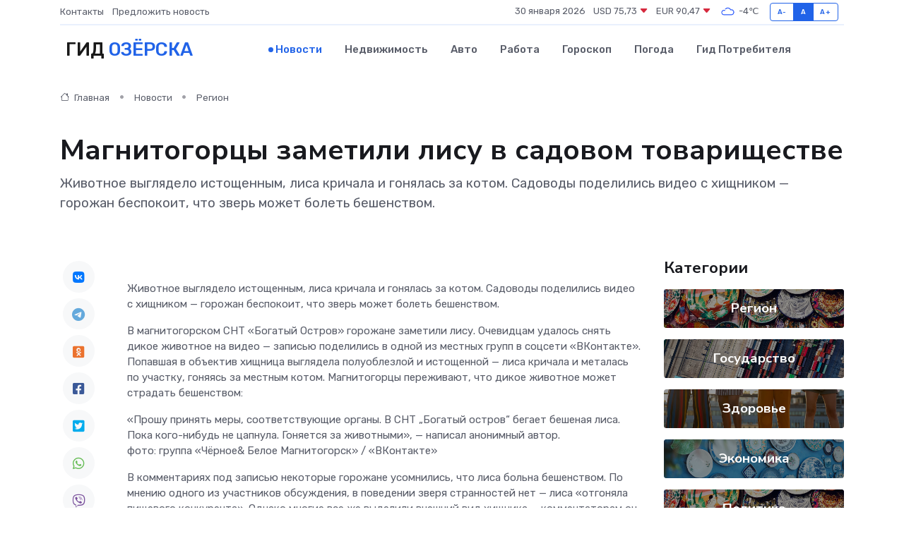

--- FILE ---
content_type: text/html; charset=UTF-8
request_url: https://ozersk-gid.ru/news/region/magnitogorcy-zametili-lisu-v-nbsp-sadovom-tovarischestve.htm
body_size: 9716
content:
<!DOCTYPE html>
<html lang="ru">
<head>
	<meta charset="utf-8">
	<meta name="csrf-token" content="rQiSFYBt5KmiWyasMsTTd4fp7wnfACYWXdxazMn2">
    <meta http-equiv="X-UA-Compatible" content="IE=edge">
    <meta name="viewport" content="width=device-width, initial-scale=1">
    <title>Магнитогорцы заметили лису в&nbsp;садовом товариществе - новости Озёрска</title>
    <meta name="description" property="description" content="Животное выглядело истощенным, лиса кричала и гонялась за котом. Садоводы поделились видео с хищником — горожан беспокоит, что зверь может болеть бешенством.">
    
    <meta property="fb:pages" content="105958871990207" />
    <link rel="shortcut icon" type="image/x-icon" href="https://ozersk-gid.ru/favicon.svg">
    <link rel="canonical" href="https://ozersk-gid.ru/news/region/magnitogorcy-zametili-lisu-v-nbsp-sadovom-tovarischestve.htm">
    <link rel="preconnect" href="https://fonts.gstatic.com">
    <link rel="dns-prefetch" href="https://fonts.googleapis.com">
    <link rel="dns-prefetch" href="https://pagead2.googlesyndication.com">
    <link rel="dns-prefetch" href="https://res.cloudinary.com">
    <link href="https://fonts.googleapis.com/css2?family=Nunito+Sans:wght@400;700&family=Rubik:wght@400;500;700&display=swap" rel="stylesheet">
    <link rel="stylesheet" type="text/css" href="https://ozersk-gid.ru/assets/font-awesome/css/all.min.css">
    <link rel="stylesheet" type="text/css" href="https://ozersk-gid.ru/assets/bootstrap-icons/bootstrap-icons.css">
    <link rel="stylesheet" type="text/css" href="https://ozersk-gid.ru/assets/tiny-slider/tiny-slider.css">
    <link rel="stylesheet" type="text/css" href="https://ozersk-gid.ru/assets/glightbox/css/glightbox.min.css">
    <link rel="stylesheet" type="text/css" href="https://ozersk-gid.ru/assets/plyr/plyr.css">
    <link id="style-switch" rel="stylesheet" type="text/css" href="https://ozersk-gid.ru/assets/css/style.css">
    <link rel="stylesheet" type="text/css" href="https://ozersk-gid.ru/assets/css/style2.css">

    <meta name="twitter:card" content="summary">
    <meta name="twitter:site" content="@mysite">
    <meta name="twitter:title" content="Магнитогорцы заметили лису в&nbsp;садовом товариществе - новости Озёрска">
    <meta name="twitter:description" content="Животное выглядело истощенным, лиса кричала и гонялась за котом. Садоводы поделились видео с хищником — горожан беспокоит, что зверь может болеть бешенством.">
    <meta name="twitter:creator" content="@mysite">
    <meta name="twitter:image:src" content="https://res.cloudinary.com/dog06be0s/image/upload/u5dpufx87rkgk4owgbg3">
    <meta name="twitter:domain" content="ozersk-gid.ru">
    <meta name="twitter:card" content="summary_large_image" /><meta name="twitter:image" content="https://res.cloudinary.com/dog06be0s/image/upload/u5dpufx87rkgk4owgbg3">

    <meta property="og:url" content="http://ozersk-gid.ru/news/region/magnitogorcy-zametili-lisu-v-nbsp-sadovom-tovarischestve.htm">
    <meta property="og:title" content="Магнитогорцы заметили лису в&nbsp;садовом товариществе - новости Озёрска">
    <meta property="og:description" content="Животное выглядело истощенным, лиса кричала и гонялась за котом. Садоводы поделились видео с хищником — горожан беспокоит, что зверь может болеть бешенством.">
    <meta property="og:type" content="website">
    <meta property="og:image" content="https://res.cloudinary.com/dog06be0s/image/upload/u5dpufx87rkgk4owgbg3">
    <meta property="og:locale" content="ru_RU">
    <meta property="og:site_name" content="Гид Озёрска">
    

    <link rel="image_src" href="https://res.cloudinary.com/dog06be0s/image/upload/u5dpufx87rkgk4owgbg3" />

    <link rel="alternate" type="application/rss+xml" href="https://ozersk-gid.ru/feed" title="Озёрск: гид, новости, афиша">
        <script async src="https://pagead2.googlesyndication.com/pagead/js/adsbygoogle.js"></script>
    <script>
        (adsbygoogle = window.adsbygoogle || []).push({
            google_ad_client: "ca-pub-0899253526956684",
            enable_page_level_ads: true
        });
    </script>
        
    
    
    
    <script>if (window.top !== window.self) window.top.location.replace(window.self.location.href);</script>
    <script>if(self != top) { top.location=document.location;}</script>

<!-- Google tag (gtag.js) -->
<script async src="https://www.googletagmanager.com/gtag/js?id=G-71VQP5FD0J"></script>
<script>
  window.dataLayer = window.dataLayer || [];
  function gtag(){dataLayer.push(arguments);}
  gtag('js', new Date());

  gtag('config', 'G-71VQP5FD0J');
</script>
</head>
<body>
<script type="text/javascript" > (function(m,e,t,r,i,k,a){m[i]=m[i]||function(){(m[i].a=m[i].a||[]).push(arguments)}; m[i].l=1*new Date();k=e.createElement(t),a=e.getElementsByTagName(t)[0],k.async=1,k.src=r,a.parentNode.insertBefore(k,a)}) (window, document, "script", "https://mc.yandex.ru/metrika/tag.js", "ym"); ym(54007825, "init", {}); ym(86840228, "init", { clickmap:true, trackLinks:true, accurateTrackBounce:true, webvisor:true });</script> <noscript><div><img src="https://mc.yandex.ru/watch/54007825" style="position:absolute; left:-9999px;" alt="" /><img src="https://mc.yandex.ru/watch/86840228" style="position:absolute; left:-9999px;" alt="" /></div></noscript>
<script type="text/javascript">
    new Image().src = "//counter.yadro.ru/hit?r"+escape(document.referrer)+((typeof(screen)=="undefined")?"":";s"+screen.width+"*"+screen.height+"*"+(screen.colorDepth?screen.colorDepth:screen.pixelDepth))+";u"+escape(document.URL)+";h"+escape(document.title.substring(0,150))+";"+Math.random();
</script>
<!-- Rating@Mail.ru counter -->
<script type="text/javascript">
var _tmr = window._tmr || (window._tmr = []);
_tmr.push({id: "3138453", type: "pageView", start: (new Date()).getTime()});
(function (d, w, id) {
  if (d.getElementById(id)) return;
  var ts = d.createElement("script"); ts.type = "text/javascript"; ts.async = true; ts.id = id;
  ts.src = "https://top-fwz1.mail.ru/js/code.js";
  var f = function () {var s = d.getElementsByTagName("script")[0]; s.parentNode.insertBefore(ts, s);};
  if (w.opera == "[object Opera]") { d.addEventListener("DOMContentLoaded", f, false); } else { f(); }
})(document, window, "topmailru-code");
</script><noscript><div>
<img src="https://top-fwz1.mail.ru/counter?id=3138453;js=na" style="border:0;position:absolute;left:-9999px;" alt="Top.Mail.Ru" />
</div></noscript>
<!-- //Rating@Mail.ru counter -->

<header class="navbar-light navbar-sticky header-static">
    <div class="navbar-top d-none d-lg-block small">
        <div class="container">
            <div class="d-md-flex justify-content-between align-items-center my-1">
                <!-- Top bar left -->
                <ul class="nav">
                    <li class="nav-item">
                        <a class="nav-link ps-0" href="https://ozersk-gid.ru/contacts">Контакты</a>
                    </li>
                    <li class="nav-item">
                        <a class="nav-link ps-0" href="https://ozersk-gid.ru/sendnews">Предложить новость</a>
                    </li>
                    
                </ul>
                <!-- Top bar right -->
                <div class="d-flex align-items-center">
                    
                    <ul class="list-inline mb-0 text-center text-sm-end me-3">
						<li class="list-inline-item">
							<span>30 января 2026</span>
						</li>
                        <li class="list-inline-item">
                            <a class="nav-link px-0" href="https://ozersk-gid.ru/currency">
                                <span>USD 75,73 <i class="bi bi-caret-down-fill text-danger"></i></span>
                            </a>
						</li>
                        <li class="list-inline-item">
                            <a class="nav-link px-0" href="https://ozersk-gid.ru/currency">
                                <span>EUR 90,47 <i class="bi bi-caret-down-fill text-danger"></i></span>
                            </a>
						</li>
						<li class="list-inline-item">
                            <a class="nav-link px-0" href="https://ozersk-gid.ru/pogoda">
                                <svg xmlns="http://www.w3.org/2000/svg" width="25" height="25" viewBox="0 0 30 30"><path fill="#315EFB" fill-rule="evenodd" d="M25.036 13.066a4.948 4.948 0 0 1 0 5.868A4.99 4.99 0 0 1 20.99 21H8.507a4.49 4.49 0 0 1-3.64-1.86 4.458 4.458 0 0 1 0-5.281A4.491 4.491 0 0 1 8.506 12c.686 0 1.37.159 1.996.473a.5.5 0 0 1 .16.766l-.33.399a.502.502 0 0 1-.598.132 2.976 2.976 0 0 0-3.346.608 3.007 3.007 0 0 0 .334 4.532c.527.396 1.177.59 1.836.59H20.94a3.54 3.54 0 0 0 2.163-.711 3.497 3.497 0 0 0 1.358-3.206 3.45 3.45 0 0 0-.706-1.727A3.486 3.486 0 0 0 20.99 12.5c-.07 0-.138.016-.208.02-.328.02-.645.085-.947.192a.496.496 0 0 1-.63-.287 4.637 4.637 0 0 0-.445-.874 4.495 4.495 0 0 0-.584-.733A4.461 4.461 0 0 0 14.998 9.5a4.46 4.46 0 0 0-3.177 1.318 2.326 2.326 0 0 0-.135.147.5.5 0 0 1-.592.131 5.78 5.78 0 0 0-.453-.19.5.5 0 0 1-.21-.79A5.97 5.97 0 0 1 14.998 8a5.97 5.97 0 0 1 4.237 1.757c.398.399.704.85.966 1.319.262-.042.525-.076.79-.076a4.99 4.99 0 0 1 4.045 2.066zM0 0v30V0zm30 0v30V0z"></path></svg>
                                <span>-4&#8451;</span>
                            </a>
						</li>
					</ul>

                    <!-- Font size accessibility START -->
                    <div class="btn-group me-2" role="group" aria-label="font size changer">
                        <input type="radio" class="btn-check" name="fntradio" id="font-sm">
                        <label class="btn btn-xs btn-outline-primary mb-0" for="font-sm">A-</label>

                        <input type="radio" class="btn-check" name="fntradio" id="font-default" checked>
                        <label class="btn btn-xs btn-outline-primary mb-0" for="font-default">A</label>

                        <input type="radio" class="btn-check" name="fntradio" id="font-lg">
                        <label class="btn btn-xs btn-outline-primary mb-0" for="font-lg">A+</label>
                    </div>

                    
                </div>
            </div>
            <!-- Divider -->
            <div class="border-bottom border-2 border-primary opacity-1"></div>
        </div>
    </div>

    <!-- Logo Nav START -->
    <nav class="navbar navbar-expand-lg">
        <div class="container">
            <!-- Logo START -->
            <a class="navbar-brand" href="https://ozersk-gid.ru" style="text-align: end;">
                
                			<span class="ms-2 fs-3 text-uppercase fw-normal">Гид <span style="color: #2163e8;">Озёрска</span></span>
                            </a>
            <!-- Logo END -->

            <!-- Responsive navbar toggler -->
            <button class="navbar-toggler ms-auto" type="button" data-bs-toggle="collapse"
                data-bs-target="#navbarCollapse" aria-controls="navbarCollapse" aria-expanded="false"
                aria-label="Toggle navigation">
                <span class="text-body h6 d-none d-sm-inline-block">Menu</span>
                <span class="navbar-toggler-icon"></span>
            </button>

            <!-- Main navbar START -->
            <div class="collapse navbar-collapse" id="navbarCollapse">
                <ul class="navbar-nav navbar-nav-scroll mx-auto">
                                        <li class="nav-item"> <a class="nav-link active" href="https://ozersk-gid.ru/news">Новости</a></li>
                                        <li class="nav-item"> <a class="nav-link" href="https://ozersk-gid.ru/realty">Недвижимость</a></li>
                                        <li class="nav-item"> <a class="nav-link" href="https://ozersk-gid.ru/auto">Авто</a></li>
                                        <li class="nav-item"> <a class="nav-link" href="https://ozersk-gid.ru/job">Работа</a></li>
                                        <li class="nav-item"> <a class="nav-link" href="https://ozersk-gid.ru/horoscope">Гороскоп</a></li>
                                        <li class="nav-item"> <a class="nav-link" href="https://ozersk-gid.ru/pogoda">Погода</a></li>
                                        <li class="nav-item"> <a class="nav-link" href="https://ozersk-gid.ru/poleznoe">Гид потребителя</a></li>
                                    </ul>
            </div>
            <!-- Main navbar END -->

            
        </div>
    </nav>
    <!-- Logo Nav END -->
</header>
    <main>
        <!-- =======================
                Main content START -->
        <section class="pt-3 pb-lg-5">
            <div class="container" data-sticky-container>
                <div class="row">
                    <!-- Main Post START -->
                    <div class="col-lg-9">
                        <!-- Categorie Detail START -->
                        <div class="mb-4">
							<nav aria-label="breadcrumb" itemscope itemtype="http://schema.org/BreadcrumbList">
								<ol class="breadcrumb breadcrumb-dots">
									<li class="breadcrumb-item" itemprop="itemListElement" itemscope itemtype="http://schema.org/ListItem">
										<meta itemprop="name" content="Гид Озёрска">
										<meta itemprop="position" content="1">
										<meta itemprop="item" content="https://ozersk-gid.ru">
										<a itemprop="url" href="https://ozersk-gid.ru">
										<i class="bi bi-house me-1"></i> Главная
										</a>
									</li>
									<li class="breadcrumb-item" itemprop="itemListElement" itemscope itemtype="http://schema.org/ListItem">
										<meta itemprop="name" content="Новости">
										<meta itemprop="position" content="2">
										<meta itemprop="item" content="https://ozersk-gid.ru/news">
										<a itemprop="url" href="https://ozersk-gid.ru/news"> Новости</a>
									</li>
									<li class="breadcrumb-item" aria-current="page" itemprop="itemListElement" itemscope itemtype="http://schema.org/ListItem">
										<meta itemprop="name" content="Регион">
										<meta itemprop="position" content="3">
										<meta itemprop="item" content="https://ozersk-gid.ru/news/region">
										<a itemprop="url" href="https://ozersk-gid.ru/news/region"> Регион</a>
									</li>
									<li aria-current="page" itemprop="itemListElement" itemscope itemtype="http://schema.org/ListItem">
									<meta itemprop="name" content="Магнитогорцы заметили лису в&nbsp;садовом товариществе">
									<meta itemprop="position" content="4" />
									<meta itemprop="item" content="https://ozersk-gid.ru/news/region/magnitogorcy-zametili-lisu-v-nbsp-sadovom-tovarischestve.htm">
									</li>
								</ol>
							</nav>
						
                        </div>
                    </div>
                </div>
                <div class="row align-items-center">
                                                        <!-- Content -->
                    <div class="col-md-12 mt-4 mt-md-0">
                                            <h1 class="display-6">Магнитогорцы заметили лису в&nbsp;садовом товариществе</h1>
                        <p class="lead">Животное выглядело истощенным, лиса кричала и гонялась за котом. Садоводы поделились видео с хищником — горожан беспокоит, что зверь может болеть бешенством.</p>
                    </div>
				                                    </div>
            </div>
        </section>
        <!-- =======================
        Main START -->
        <section class="pt-0">
            <div class="container position-relative" data-sticky-container>
                <div class="row">
                    <!-- Left sidebar START -->
                    <div class="col-md-1">
                        <div class="text-start text-lg-center mb-5" data-sticky data-margin-top="80" data-sticky-for="767">
                            <style>
                                .fa-vk::before {
                                    color: #07f;
                                }
                                .fa-telegram::before {
                                    color: #64a9dc;
                                }
                                .fa-facebook-square::before {
                                    color: #3b5998;
                                }
                                .fa-odnoklassniki-square::before {
                                    color: #eb722e;
                                }
                                .fa-twitter-square::before {
                                    color: #00aced;
                                }
                                .fa-whatsapp::before {
                                    color: #65bc54;
                                }
                                .fa-viber::before {
                                    color: #7b519d;
                                }
                                .fa-moimir svg {
                                    background-color: #168de2;
                                    height: 18px;
                                    width: 18px;
                                    background-size: 18px 18px;
                                    border-radius: 4px;
                                    margin-bottom: 2px;
                                }
                            </style>
                            <ul class="nav text-white-force">
                                <li class="nav-item">
                                    <a class="nav-link icon-md rounded-circle m-1 p-0 fs-5 bg-light" href="https://vk.com/share.php?url=https://ozersk-gid.ru/news/region/magnitogorcy-zametili-lisu-v-nbsp-sadovom-tovarischestve.htm&title=Магнитогорцы заметили лису в&amp;nbsp;садовом товариществе - новости Озёрска&utm_source=share" rel="nofollow" target="_blank">
                                        <i class="fab fa-vk align-middle text-body"></i>
                                    </a>
                                </li>
                                <li class="nav-item">
                                    <a class="nav-link icon-md rounded-circle m-1 p-0 fs-5 bg-light" href="https://t.me/share/url?url=https://ozersk-gid.ru/news/region/magnitogorcy-zametili-lisu-v-nbsp-sadovom-tovarischestve.htm&text=Магнитогорцы заметили лису в&amp;nbsp;садовом товариществе - новости Озёрска&utm_source=share" rel="nofollow" target="_blank">
                                        <i class="fab fa-telegram align-middle text-body"></i>
                                    </a>
                                </li>
                                <li class="nav-item">
                                    <a class="nav-link icon-md rounded-circle m-1 p-0 fs-5 bg-light" href="https://connect.ok.ru/offer?url=https://ozersk-gid.ru/news/region/magnitogorcy-zametili-lisu-v-nbsp-sadovom-tovarischestve.htm&title=Магнитогорцы заметили лису в&amp;nbsp;садовом товариществе - новости Озёрска&utm_source=share" rel="nofollow" target="_blank">
                                        <i class="fab fa-odnoklassniki-square align-middle text-body"></i>
                                    </a>
                                </li>
                                <li class="nav-item">
                                    <a class="nav-link icon-md rounded-circle m-1 p-0 fs-5 bg-light" href="https://www.facebook.com/sharer.php?src=sp&u=https://ozersk-gid.ru/news/region/magnitogorcy-zametili-lisu-v-nbsp-sadovom-tovarischestve.htm&title=Магнитогорцы заметили лису в&amp;nbsp;садовом товариществе - новости Озёрска&utm_source=share" rel="nofollow" target="_blank">
                                        <i class="fab fa-facebook-square align-middle text-body"></i>
                                    </a>
                                </li>
                                <li class="nav-item">
                                    <a class="nav-link icon-md rounded-circle m-1 p-0 fs-5 bg-light" href="https://twitter.com/intent/tweet?text=Магнитогорцы заметили лису в&amp;nbsp;садовом товариществе - новости Озёрска&url=https://ozersk-gid.ru/news/region/magnitogorcy-zametili-lisu-v-nbsp-sadovom-tovarischestve.htm&utm_source=share" rel="nofollow" target="_blank">
                                        <i class="fab fa-twitter-square align-middle text-body"></i>
                                    </a>
                                </li>
                                <li class="nav-item">
                                    <a class="nav-link icon-md rounded-circle m-1 p-0 fs-5 bg-light" href="https://api.whatsapp.com/send?text=Магнитогорцы заметили лису в&amp;nbsp;садовом товариществе - новости Озёрска https://ozersk-gid.ru/news/region/magnitogorcy-zametili-lisu-v-nbsp-sadovom-tovarischestve.htm&utm_source=share" rel="nofollow" target="_blank">
                                        <i class="fab fa-whatsapp align-middle text-body"></i>
                                    </a>
                                </li>
                                <li class="nav-item">
                                    <a class="nav-link icon-md rounded-circle m-1 p-0 fs-5 bg-light" href="viber://forward?text=Магнитогорцы заметили лису в&amp;nbsp;садовом товариществе - новости Озёрска https://ozersk-gid.ru/news/region/magnitogorcy-zametili-lisu-v-nbsp-sadovom-tovarischestve.htm&utm_source=share" rel="nofollow" target="_blank">
                                        <i class="fab fa-viber align-middle text-body"></i>
                                    </a>
                                </li>
                                <li class="nav-item">
                                    <a class="nav-link icon-md rounded-circle m-1 p-0 fs-5 bg-light" href="https://connect.mail.ru/share?url=https://ozersk-gid.ru/news/region/magnitogorcy-zametili-lisu-v-nbsp-sadovom-tovarischestve.htm&title=Магнитогорцы заметили лису в&amp;nbsp;садовом товариществе - новости Озёрска&utm_source=share" rel="nofollow" target="_blank">
                                        <i class="fab fa-moimir align-middle text-body"><svg viewBox='0 0 24 24' xmlns='http://www.w3.org/2000/svg'><path d='M8.889 9.667a1.333 1.333 0 100-2.667 1.333 1.333 0 000 2.667zm6.222 0a1.333 1.333 0 100-2.667 1.333 1.333 0 000 2.667zm4.77 6.108l-1.802-3.028a.879.879 0 00-1.188-.307.843.843 0 00-.313 1.166l.214.36a6.71 6.71 0 01-4.795 1.996 6.711 6.711 0 01-4.792-1.992l.217-.364a.844.844 0 00-.313-1.166.878.878 0 00-1.189.307l-1.8 3.028a.844.844 0 00.312 1.166.88.88 0 001.189-.307l.683-1.147a8.466 8.466 0 005.694 2.18 8.463 8.463 0 005.698-2.184l.685 1.151a.873.873 0 001.189.307.844.844 0 00.312-1.166z' fill='#FFF' fill-rule='evenodd'/></svg></i>
                                    </a>
                                </li>
                                
                            </ul>
                        </div>
                    </div>
                    <!-- Left sidebar END -->

                    <!-- Main Content START -->
                    <div class="col-md-10 col-lg-8 mb-5">
                        <div class="mb-4">
                                                    </div>
                        <div itemscope itemtype="http://schema.org/NewsArticle">
                            <meta itemprop="headline" content="Магнитогорцы заметили лису в&nbsp;садовом товариществе">
                            <meta itemprop="identifier" content="https://ozersk-gid.ru/1785">
                            <span itemprop="articleBody"><p> Животное выглядело истощенным, лиса кричала и гонялась за котом. Садоводы поделились видео с хищником — горожан беспокоит, что зверь может болеть бешенством. </p>

  <p> В магнитогорском СНТ «Богатый Остров» горожане заметили лису. Очевидцам удалось снять дикое животное на видео — записью поделились в одной из местных групп в соцсети «ВКонтакте». Попавшая в объектив хищница выглядела полуоблезлой и истощенной — лиса кричала и металась по участку, гоняясь за местным котом. Магнитогорцы переживают, что дикое животное может страдать бешенством: </p> «Прошу принять меры, соответствующие органы. В СНТ „Богатый остров“ бегает бешеная лиса. Пока кого-нибудь не цапнула. Гоняется за животными», — написал анонимный автор.   <p>  фото: группа «Чёрное&amp; Белое Магнитогорск» / «ВКонтакте»  </p>   <p> В комментариях под записью некоторые горожане усомнились, что лиса больна бешенством. По мнению одного из участников обсуждения, в поведении зверя странностей нет — лиса «отгоняла пищевого конкурента». Однако многие все же выделили внешний вид хищника — комментаторам он показался болезненным. Отметили магнитогорцы и агрессивное поведение животного. 
										</p>
											
											

										

                        



<p></p> <p> Напомним, лисы действительно могут быть переносчиками бешенства. В весенне-летний период за городом наибольшую опасность для человека представляют лисы и бездомные собаки, отмечают в МЧС. Поэтому специалисты Роспотребнадзора призывают избегать контактов с безнадзорными животными, не кормить их с рук и не гладить. </p> <p> Необходимо незамедлительно обращаться за антирабической помощью в случае укусов, ослюнений и при контакте с неизвестным животным — даже если повреждение кажется незначительным (ослюнение, ссадина, царапина). Без своевременного обращения за помощью бешенство приводит к летальному исходу. </p>

Екатерина Якина</span>
                        </div>
                                                                        <div><a href="https://www.magcity74.ru/news/84519-magnitogorcy-zametili-lisu-vsnt-bogatyj-ostrov.html" target="_blank" rel="author">Источник</a></div>
                                                                        <div class="col-12 mt-3"><a href="https://ozersk-gid.ru/sendnews">Предложить новость</a></div>
                        <div class="col-12 mt-5">
                            <h2 class="my-3">Последние новости</h2>
                            <div class="row gy-4">
                                <!-- Card item START -->
<div class="col-sm-6">
    <div class="card" itemscope="" itemtype="http://schema.org/BlogPosting">
        <!-- Card img -->
        <div class="position-relative">
                        <img class="card-img" src="https://res.cloudinary.com/dog06be0s/image/upload/c_fill,w_420,h_315,q_auto,g_face/dmkdb5qckepdrsjzcdjl" alt="Диалог с молодым поколением металлургов" itemprop="image">
                    </div>
        <div class="card-body px-0 pt-3" itemprop="name">
            <h4 class="card-title" itemprop="headline"><a href="https://ozersk-gid.ru/news/region/dialog-s-molodym-pokoleniem-metallurgov.htm"
                    class="btn-link text-reset fw-bold" itemprop="url">Диалог с молодым поколением металлургов</a></h4>
            <p class="card-text" itemprop="articleBody">Директор по персоналу Магнитогорского металлургического комбината Олег Парфилов встретился с представителями Союза молодых металлургов.</p>
        </div>
        <meta itemprop="author" content="Редактор"/>
        <meta itemscope itemprop="mainEntityOfPage" itemType="https://schema.org/WebPage" itemid="https://ozersk-gid.ru/news/region/dialog-s-molodym-pokoleniem-metallurgov.htm"/>
        <meta itemprop="dateModified" content="2025-04-06"/>
        <meta itemprop="datePublished" content="2025-04-06"/>
    </div>
</div>
<!-- Card item END -->
<!-- Card item START -->
<div class="col-sm-6">
    <div class="card" itemscope="" itemtype="http://schema.org/BlogPosting">
        <!-- Card img -->
        <div class="position-relative">
                        <img class="card-img" src="https://res.cloudinary.com/dog06be0s/image/upload/c_fill,w_420,h_315,q_auto,g_face/g26bprexrda1dagdftpd" alt="Сотрудники Госавтоинспекции задержали несовершеннолетнего водителя скутера" itemprop="image">
                    </div>
        <div class="card-body px-0 pt-3" itemprop="name">
            <h4 class="card-title" itemprop="headline"><a href="https://ozersk-gid.ru/news/region/sotrudniki-gosavtoinspekcii-zaderzhali-nesovershennoletnego-voditelya-skutera.htm"
                    class="btn-link text-reset fw-bold" itemprop="url">Сотрудники Госавтоинспекции задержали несовершеннолетнего водителя скутера</a></h4>
            <p class="card-text" itemprop="articleBody">Водитель и родители привлечены к ответственности.

Фото: Госавтоинспекция УМВД России по г. Магнитогорску

В связи с обращением граждан о том, что вблизи посёлка «Звёздный» катаются подростки на мототранспортных средствах,</p>
        </div>
        <meta itemprop="author" content="Редактор"/>
        <meta itemscope itemprop="mainEntityOfPage" itemType="https://schema.org/WebPage" itemid="https://ozersk-gid.ru/news/region/sotrudniki-gosavtoinspekcii-zaderzhali-nesovershennoletnego-voditelya-skutera.htm"/>
        <meta itemprop="dateModified" content="2025-04-06"/>
        <meta itemprop="datePublished" content="2025-04-06"/>
    </div>
</div>
<!-- Card item END -->
<!-- Card item START -->
<div class="col-sm-6">
    <div class="card" itemscope="" itemtype="http://schema.org/BlogPosting">
        <!-- Card img -->
        <div class="position-relative">
                        <img class="card-img" src="https://res.cloudinary.com/dog06be0s/image/upload/c_fill,w_420,h_315,q_auto,g_face/s65wedkrr7kusgogbg02" alt="Транспортная инфраструктура Копейска: итоги и планы" itemprop="image">
                    </div>
        <div class="card-body px-0 pt-3" itemprop="name">
            <h4 class="card-title" itemprop="headline"><a href="https://ozersk-gid.ru/news/region/transportnaya-infrastruktura-kopeyska-itogi-i-plany.htm"
                    class="btn-link text-reset fw-bold" itemprop="url">Транспортная инфраструктура Копейска: итоги и планы</a></h4>
            <p class="card-text" itemprop="articleBody">В 2024 году на улучшение транспортной инфраструктуры Копейского городского округа было выделено 573 миллиона рублей.</p>
        </div>
        <meta itemprop="author" content="Редактор"/>
        <meta itemscope itemprop="mainEntityOfPage" itemType="https://schema.org/WebPage" itemid="https://ozersk-gid.ru/news/region/transportnaya-infrastruktura-kopeyska-itogi-i-plany.htm"/>
        <meta itemprop="dateModified" content="2025-04-06"/>
        <meta itemprop="datePublished" content="2025-04-06"/>
    </div>
</div>
<!-- Card item END -->
<!-- Card item START -->
<div class="col-sm-6">
    <div class="card" itemscope="" itemtype="http://schema.org/BlogPosting">
        <!-- Card img -->
        <div class="position-relative">
            <img class="card-img" src="https://res.cloudinary.com/di7jztv5p/image/upload/c_fill,w_420,h_315,q_auto,g_face/gqei5n34zp6qzkg1iovk" alt="Когда скидки превращаются в ловушку: как маркетологи учат нас тратить" itemprop="image">
        </div>
        <div class="card-body px-0 pt-3" itemprop="name">
            <h4 class="card-title" itemprop="headline"><a href="https://ulan-ude-city.ru/news/ekonomika/kogda-skidki-prevraschayutsya-v-lovushku-kak-marketologi-uchat-nas-tratit.htm" class="btn-link text-reset fw-bold" itemprop="url">Когда скидки превращаются в ловушку: как маркетологи учат нас тратить</a></h4>
            <p class="card-text" itemprop="articleBody">Почему “-50% только сегодня” не всегда значит выгоду, как скидки играют на эмоциях и почему даже рациональные люди становятся жертвами маркетинговых трюков.</p>
        </div>
        <meta itemprop="author" content="Редактор"/>
        <meta itemscope itemprop="mainEntityOfPage" itemType="https://schema.org/WebPage" itemid="https://ulan-ude-city.ru/news/ekonomika/kogda-skidki-prevraschayutsya-v-lovushku-kak-marketologi-uchat-nas-tratit.htm"/>
        <meta itemprop="dateModified" content="2026-01-30"/>
        <meta itemprop="datePublished" content="2026-01-30"/>
    </div>
</div>
<!-- Card item END -->
                            </div>
                        </div>
						<div class="col-12 bg-primary bg-opacity-10 p-2 mt-3 rounded">
							На этом сайте вы сможете узнать актуальные данные о <a href="https://vladimir-gid.ru/pogoda">погоде во Владимире</a>, включая прогнозы на ближайшие дни и часы
						</div>
                        <!-- Comments START -->
                        <div class="mt-5">
                            <h3>Комментарии (0)</h3>
                        </div>
                        <!-- Comments END -->
                        <!-- Reply START -->
                        <div>
                            <h3>Добавить комментарий</h3>
                            <small>Ваш email не публикуется. Обязательные поля отмечены *</small>
                            <form class="row g-3 mt-2">
                                <div class="col-md-6">
                                    <label class="form-label">Имя *</label>
                                    <input type="text" class="form-control" aria-label="First name">
                                </div>
                                <div class="col-md-6">
                                    <label class="form-label">Email *</label>
                                    <input type="email" class="form-control">
                                </div>
                                <div class="col-12">
                                    <label class="form-label">Текст комментария *</label>
                                    <textarea class="form-control" rows="3"></textarea>
                                </div>
                                <div class="col-12">
                                    <button type="submit" class="btn btn-primary">Оставить комментарий</button>
                                </div>
                            </form>
                        </div>
                        <!-- Reply END -->
                    </div>
                    <!-- Main Content END -->
                    <!-- Right sidebar START -->
                    <div class="col-lg-3 d-none d-lg-block">
                        <div data-sticky data-margin-top="80" data-sticky-for="991">
                            <!-- Categories -->
                            <div>
                                <h4 class="mb-3">Категории</h4>
                                                                    <!-- Category item -->
                                    <div class="text-center mb-3 card-bg-scale position-relative overflow-hidden rounded"
                                        style="background-image:url(https://ozersk-gid.ru/assets/images/blog/4by3/04.jpg); background-position: center left; background-size: cover;">
                                        <div class="bg-dark-overlay-4 p-3">
                                            <a href="https://ozersk-gid.ru/news/region"
                                                class="stretched-link btn-link fw-bold text-white h5">Регион</a>
                                        </div>
                                    </div>
                                                                    <!-- Category item -->
                                    <div class="text-center mb-3 card-bg-scale position-relative overflow-hidden rounded"
                                        style="background-image:url(https://ozersk-gid.ru/assets/images/blog/4by3/05.jpg); background-position: center left; background-size: cover;">
                                        <div class="bg-dark-overlay-4 p-3">
                                            <a href="https://ozersk-gid.ru/news/gosudarstvo"
                                                class="stretched-link btn-link fw-bold text-white h5">Государство</a>
                                        </div>
                                    </div>
                                                                    <!-- Category item -->
                                    <div class="text-center mb-3 card-bg-scale position-relative overflow-hidden rounded"
                                        style="background-image:url(https://ozersk-gid.ru/assets/images/blog/4by3/07.jpg); background-position: center left; background-size: cover;">
                                        <div class="bg-dark-overlay-4 p-3">
                                            <a href="https://ozersk-gid.ru/news/zdorove"
                                                class="stretched-link btn-link fw-bold text-white h5">Здоровье</a>
                                        </div>
                                    </div>
                                                                    <!-- Category item -->
                                    <div class="text-center mb-3 card-bg-scale position-relative overflow-hidden rounded"
                                        style="background-image:url(https://ozersk-gid.ru/assets/images/blog/4by3/02.jpg); background-position: center left; background-size: cover;">
                                        <div class="bg-dark-overlay-4 p-3">
                                            <a href="https://ozersk-gid.ru/news/ekonomika"
                                                class="stretched-link btn-link fw-bold text-white h5">Экономика</a>
                                        </div>
                                    </div>
                                                                    <!-- Category item -->
                                    <div class="text-center mb-3 card-bg-scale position-relative overflow-hidden rounded"
                                        style="background-image:url(https://ozersk-gid.ru/assets/images/blog/4by3/04.jpg); background-position: center left; background-size: cover;">
                                        <div class="bg-dark-overlay-4 p-3">
                                            <a href="https://ozersk-gid.ru/news/politika"
                                                class="stretched-link btn-link fw-bold text-white h5">Политика</a>
                                        </div>
                                    </div>
                                                                    <!-- Category item -->
                                    <div class="text-center mb-3 card-bg-scale position-relative overflow-hidden rounded"
                                        style="background-image:url(https://ozersk-gid.ru/assets/images/blog/4by3/06.jpg); background-position: center left; background-size: cover;">
                                        <div class="bg-dark-overlay-4 p-3">
                                            <a href="https://ozersk-gid.ru/news/nauka-i-obrazovanie"
                                                class="stretched-link btn-link fw-bold text-white h5">Наука и Образование</a>
                                        </div>
                                    </div>
                                                                    <!-- Category item -->
                                    <div class="text-center mb-3 card-bg-scale position-relative overflow-hidden rounded"
                                        style="background-image:url(https://ozersk-gid.ru/assets/images/blog/4by3/05.jpg); background-position: center left; background-size: cover;">
                                        <div class="bg-dark-overlay-4 p-3">
                                            <a href="https://ozersk-gid.ru/news/proisshestviya"
                                                class="stretched-link btn-link fw-bold text-white h5">Происшествия</a>
                                        </div>
                                    </div>
                                                                    <!-- Category item -->
                                    <div class="text-center mb-3 card-bg-scale position-relative overflow-hidden rounded"
                                        style="background-image:url(https://ozersk-gid.ru/assets/images/blog/4by3/02.jpg); background-position: center left; background-size: cover;">
                                        <div class="bg-dark-overlay-4 p-3">
                                            <a href="https://ozersk-gid.ru/news/religiya"
                                                class="stretched-link btn-link fw-bold text-white h5">Религия</a>
                                        </div>
                                    </div>
                                                                    <!-- Category item -->
                                    <div class="text-center mb-3 card-bg-scale position-relative overflow-hidden rounded"
                                        style="background-image:url(https://ozersk-gid.ru/assets/images/blog/4by3/05.jpg); background-position: center left; background-size: cover;">
                                        <div class="bg-dark-overlay-4 p-3">
                                            <a href="https://ozersk-gid.ru/news/kultura"
                                                class="stretched-link btn-link fw-bold text-white h5">Культура</a>
                                        </div>
                                    </div>
                                                                    <!-- Category item -->
                                    <div class="text-center mb-3 card-bg-scale position-relative overflow-hidden rounded"
                                        style="background-image:url(https://ozersk-gid.ru/assets/images/blog/4by3/04.jpg); background-position: center left; background-size: cover;">
                                        <div class="bg-dark-overlay-4 p-3">
                                            <a href="https://ozersk-gid.ru/news/sport"
                                                class="stretched-link btn-link fw-bold text-white h5">Спорт</a>
                                        </div>
                                    </div>
                                                                    <!-- Category item -->
                                    <div class="text-center mb-3 card-bg-scale position-relative overflow-hidden rounded"
                                        style="background-image:url(https://ozersk-gid.ru/assets/images/blog/4by3/04.jpg); background-position: center left; background-size: cover;">
                                        <div class="bg-dark-overlay-4 p-3">
                                            <a href="https://ozersk-gid.ru/news/obschestvo"
                                                class="stretched-link btn-link fw-bold text-white h5">Общество</a>
                                        </div>
                                    </div>
                                                            </div>
                        </div>
                    </div>
                    <!-- Right sidebar END -->
                </div>
        </section>
    </main>
<footer class="bg-dark pt-5">
    
    <!-- Footer copyright START -->
    <div class="bg-dark-overlay-3 mt-5">
        <div class="container">
            <div class="row align-items-center justify-content-md-between py-4">
                <div class="col-md-6">
                    <!-- Copyright -->
                    <div class="text-center text-md-start text-primary-hover text-muted">
                        &#169;2026 Озёрск. Все права защищены.
                    </div>
                </div>
                
            </div>
        </div>
    </div>
    <!-- Footer copyright END -->
    <script type="application/ld+json">
        {"@context":"https:\/\/schema.org","@type":"Organization","name":"\u041e\u0437\u0451\u0440\u0441\u043a - \u0433\u0438\u0434, \u043d\u043e\u0432\u043e\u0441\u0442\u0438, \u0430\u0444\u0438\u0448\u0430","url":"https:\/\/ozersk-gid.ru","sameAs":["https:\/\/vk.com\/public224525559","https:\/\/t.me\/ozersk_gid"]}
    </script>
</footer>
<!-- Back to top -->
<div class="back-top"><i class="bi bi-arrow-up-short"></i></div>
<script src="https://ozersk-gid.ru/assets/bootstrap/js/bootstrap.bundle.min.js"></script>
<script src="https://ozersk-gid.ru/assets/tiny-slider/tiny-slider.js"></script>
<script src="https://ozersk-gid.ru/assets/sticky-js/sticky.min.js"></script>
<script src="https://ozersk-gid.ru/assets/glightbox/js/glightbox.min.js"></script>
<script src="https://ozersk-gid.ru/assets/plyr/plyr.js"></script>
<script src="https://ozersk-gid.ru/assets/js/functions.js"></script>
<script src="https://yastatic.net/share2/share.js" async></script>
<script defer src="https://static.cloudflareinsights.com/beacon.min.js/vcd15cbe7772f49c399c6a5babf22c1241717689176015" integrity="sha512-ZpsOmlRQV6y907TI0dKBHq9Md29nnaEIPlkf84rnaERnq6zvWvPUqr2ft8M1aS28oN72PdrCzSjY4U6VaAw1EQ==" data-cf-beacon='{"version":"2024.11.0","token":"e472eb115ac54e40ade4d1abba6ec367","r":1,"server_timing":{"name":{"cfCacheStatus":true,"cfEdge":true,"cfExtPri":true,"cfL4":true,"cfOrigin":true,"cfSpeedBrain":true},"location_startswith":null}}' crossorigin="anonymous"></script>
</body>
</html>


--- FILE ---
content_type: text/html; charset=utf-8
request_url: https://www.google.com/recaptcha/api2/aframe
body_size: 268
content:
<!DOCTYPE HTML><html><head><meta http-equiv="content-type" content="text/html; charset=UTF-8"></head><body><script nonce="4sXTfTBWEqATwQwe5H3Jtg">/** Anti-fraud and anti-abuse applications only. See google.com/recaptcha */ try{var clients={'sodar':'https://pagead2.googlesyndication.com/pagead/sodar?'};window.addEventListener("message",function(a){try{if(a.source===window.parent){var b=JSON.parse(a.data);var c=clients[b['id']];if(c){var d=document.createElement('img');d.src=c+b['params']+'&rc='+(localStorage.getItem("rc::a")?sessionStorage.getItem("rc::b"):"");window.document.body.appendChild(d);sessionStorage.setItem("rc::e",parseInt(sessionStorage.getItem("rc::e")||0)+1);localStorage.setItem("rc::h",'1769800521003');}}}catch(b){}});window.parent.postMessage("_grecaptcha_ready", "*");}catch(b){}</script></body></html>